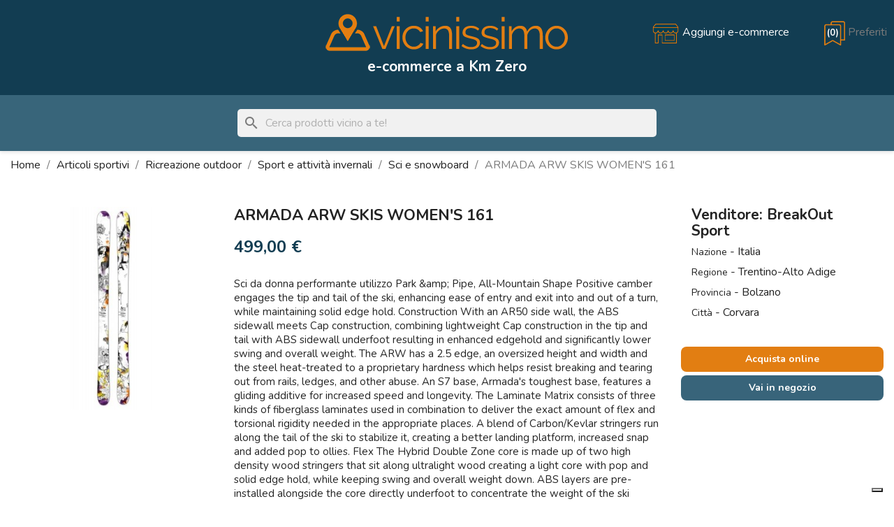

--- FILE ---
content_type: text/html; charset=utf-8
request_url: https://www.vicinissimo.com/sci-e-snowboard/73657-armada-arw-skis-women-s-161.html
body_size: 6309
content:
<!doctype html>
<html lang="it-IT">

  <head>
    
      
  <meta charset="utf-8">


  <meta http-equiv="x-ua-compatible" content="ie=edge">



  <title>ARMADA ARW SKIS WOMEN&#039;S 161</title>
  
    
  
  <meta name="description" content="">
  <meta name="keywords" content="">
        <link rel="canonical" href="https://www.vicinissimo.com/sci-e-snowboard/73657-armada-arw-skis-women-s-161.html">
    
      
  
  
    <script type="application/ld+json">
  {
    "@context": "https://schema.org",
    "@type": "Organization",
    "name" : "Vicinissimo.com",
    "url" : "https://www.vicinissimo.com/",
          "logo": {
        "@type": "ImageObject",
        "url":"https://www.vicinissimo.com/img/logo-1641287500.jpg"
      }
      }
</script>

<script type="application/ld+json">
  {
    "@context": "https://schema.org",
    "@type": "WebPage",
    "isPartOf": {
      "@type": "WebSite",
      "url":  "https://www.vicinissimo.com/",
      "name": "Vicinissimo.com"
    },
    "name": "ARMADA ARW SKIS WOMEN&#039;S 161",
    "url":  "https://www.vicinissimo.com/sci-e-snowboard/73657-armada-arw-skis-women-s-161.html"
  }
</script>


  <script type="application/ld+json">
    {
      "@context": "https://schema.org",
      "@type": "BreadcrumbList",
      "itemListElement": [
                  {
            "@type": "ListItem",
            "position": 1,
            "name": "Home",
            "item": "https://www.vicinissimo.com/"
          },                  {
            "@type": "ListItem",
            "position": 2,
            "name": "Articoli sportivi",
            "item": "https://www.vicinissimo.com/3895-articoli-sportivi"
          },                  {
            "@type": "ListItem",
            "position": 3,
            "name": "Ricreazione outdoor",
            "item": "https://www.vicinissimo.com/3916-ricreazione-outdoor"
          },                  {
            "@type": "ListItem",
            "position": 4,
            "name": "Sport e attività invernali",
            "item": "https://www.vicinissimo.com/5288-sport-e-attivita-invernali"
          },                  {
            "@type": "ListItem",
            "position": 5,
            "name": "Sci e snowboard",
            "item": "https://www.vicinissimo.com/7200-sci-e-snowboard"
          },                  {
            "@type": "ListItem",
            "position": 6,
            "name": "ARMADA ARW SKIS WOMEN&#039;S 161",
            "item": "https://www.vicinissimo.com/sci-e-snowboard/73657-armada-arw-skis-women-s-161.html"
          }              ]
    }
  </script>
  
  
  
    <script type="application/ld+json">
  {
    "@context": "https://schema.org/",
    "@type": "Product",
    "name": "ARMADA ARW SKIS WOMEN&#039;S 161",
    "description": "",
    "category": "Sci e snowboard",
    "image" :"https://www.vicinissimo.com/227881-home_default/armada-arw-skis-women-s-161.jpg",    "sku": "BRK_BZ_289",
    "mpn": "BRK_BZ_289"
        ,
    "brand": {
      "@type": "Thing",
      "name": "ARMADA SKIS"
    }
                ,
    "offers": {
      "@type": "Offer",
      "priceCurrency": "EUR",
      "name": "ARMADA ARW SKIS WOMEN&#039;S 161",
      "price": "499",
      "url": "https://www.vicinissimo.com/sci-e-snowboard/73657-armada-arw-skis-women-s-161.html",
      "priceValidUntil": "2026-02-04",
              "image": ["https://www.vicinissimo.com/227881-home_default/armada-arw-skis-women-s-161.jpg"],
            "sku": "BRK_BZ_289",
      "mpn": "BRK_BZ_289",
                        "availability": "https://schema.org/InStock",
      "seller": {
        "@type": "Organization",
        "name": "Vicinissimo.com"
      }
    }
      }
</script>
    
  
  
    
  

  
    <meta property="og:title" content="ARMADA ARW SKIS WOMEN&#039;S 161" />
    <meta property="og:description" content="" />
    <meta property="og:url" content="https://www.vicinissimo.com/sci-e-snowboard/73657-armada-arw-skis-women-s-161.html" />
    <meta property="og:site_name" content="Vicinissimo.com" />
        



  <meta name="viewport" content="width=device-width, initial-scale=1">



  <link rel="icon" type="image/vnd.microsoft.icon" href="https://www.vicinissimo.com/img/favicon.ico?1647881223">
  <link rel="shortcut icon" type="image/x-icon" href="https://www.vicinissimo.com/img/favicon.ico?1647881223">



    <link rel="stylesheet" href="https://www.vicinissimo.com/themes/classic/assets/cache/theme-40e49a26.css" type="text/css" media="all">




  

  <script type="text/javascript">
        var prestashop = {"cart":{"products":[],"totals":{"total":{"type":"total","label":"Totale","amount":0,"value":"0,00\u00a0\u20ac"},"total_including_tax":{"type":"total","label":"Totale (tasse incl.)","amount":0,"value":"0,00\u00a0\u20ac"},"total_excluding_tax":{"type":"total","label":"Totale (tasse escl.)","amount":0,"value":"0,00\u00a0\u20ac"}},"subtotals":{"products":{"type":"products","label":"Totale parziale","amount":0,"value":"0,00\u00a0\u20ac"},"discounts":null,"shipping":{"type":"shipping","label":"Spedizione","amount":0,"value":""},"tax":null},"products_count":0,"summary_string":"0 articoli","vouchers":{"allowed":0,"added":[]},"discounts":[],"minimalPurchase":0,"minimalPurchaseRequired":""},"currency":{"id":1,"name":"Euro","iso_code":"EUR","iso_code_num":"978","sign":"\u20ac"},"customer":{"lastname":null,"firstname":null,"email":null,"birthday":null,"newsletter":null,"newsletter_date_add":null,"optin":null,"website":null,"company":null,"siret":null,"ape":null,"is_logged":false,"gender":{"type":null,"name":null},"addresses":[]},"language":{"name":"Italiano (Italian)","iso_code":"it","locale":"it-IT","language_code":"it","is_rtl":"0","date_format_lite":"d\/m\/Y","date_format_full":"d\/m\/Y H:i:s","id":1},"page":{"title":"","canonical":"https:\/\/www.vicinissimo.com\/sci-e-snowboard\/73657-armada-arw-skis-women-s-161.html","meta":{"title":"ARMADA ARW SKIS WOMEN'S 161","description":"","keywords":"","robots":"index"},"page_name":"product","body_classes":{"lang-it":true,"lang-rtl":false,"country-IT":true,"currency-EUR":true,"layout-full-width":true,"page-product":true,"tax-display-enabled":true,"product-id-73657":true,"product-ARMADA ARW SKIS WOMEN'S 161":true,"product-id-category-7200":true,"product-id-manufacturer-2830":true,"product-id-supplier-9":true,"product-available-for-order":true},"admin_notifications":[]},"shop":{"name":"Vicinissimo.com","logo":"https:\/\/www.vicinissimo.com\/img\/logo-1641287500.jpg","stores_icon":"https:\/\/www.vicinissimo.com\/img\/logo_stores.png","favicon":"https:\/\/www.vicinissimo.com\/img\/favicon.ico"},"urls":{"base_url":"https:\/\/www.vicinissimo.com\/","current_url":"https:\/\/www.vicinissimo.com\/sci-e-snowboard\/73657-armada-arw-skis-women-s-161.html","shop_domain_url":"https:\/\/www.vicinissimo.com","img_ps_url":"https:\/\/www.vicinissimo.com\/img\/","img_cat_url":"https:\/\/www.vicinissimo.com\/img\/c\/","img_lang_url":"https:\/\/www.vicinissimo.com\/img\/l\/","img_prod_url":"https:\/\/www.vicinissimo.com\/img\/p\/","img_manu_url":"https:\/\/www.vicinissimo.com\/img\/m\/","img_sup_url":"https:\/\/www.vicinissimo.com\/img\/su\/","img_ship_url":"https:\/\/www.vicinissimo.com\/img\/s\/","img_store_url":"https:\/\/www.vicinissimo.com\/img\/st\/","img_col_url":"https:\/\/www.vicinissimo.com\/img\/co\/","img_url":"https:\/\/www.vicinissimo.com\/themes\/classic\/assets\/img\/","css_url":"https:\/\/www.vicinissimo.com\/themes\/classic\/assets\/css\/","js_url":"https:\/\/www.vicinissimo.com\/themes\/classic\/assets\/js\/","pic_url":"https:\/\/www.vicinissimo.com\/upload\/","pages":{"address":"https:\/\/www.vicinissimo.com\/indirizzo","addresses":"https:\/\/www.vicinissimo.com\/indirizzi","authentication":"https:\/\/www.vicinissimo.com\/login","cart":"https:\/\/www.vicinissimo.com\/preferiti","category":"https:\/\/www.vicinissimo.com\/index.php?controller=category","cms":"https:\/\/www.vicinissimo.com\/index.php?controller=cms","contact":"https:\/\/www.vicinissimo.com\/contattaci","discount":"https:\/\/www.vicinissimo.com\/buoni-sconto","guest_tracking":"https:\/\/www.vicinissimo.com\/tracciatura-ospite","history":"https:\/\/www.vicinissimo.com\/cronologia-ordini","identity":"https:\/\/www.vicinissimo.com\/dati-personali","index":"https:\/\/www.vicinissimo.com\/","my_account":"https:\/\/www.vicinissimo.com\/account","order_confirmation":"https:\/\/www.vicinissimo.com\/conferma-ordine","order_detail":"https:\/\/www.vicinissimo.com\/index.php?controller=order-detail","order_follow":"https:\/\/www.vicinissimo.com\/segui-ordine","order":"https:\/\/www.vicinissimo.com\/ordine","order_return":"https:\/\/www.vicinissimo.com\/index.php?controller=order-return","order_slip":"https:\/\/www.vicinissimo.com\/buono-ordine","pagenotfound":"https:\/\/www.vicinissimo.com\/pagina-non-trovata","password":"https:\/\/www.vicinissimo.com\/recupero-password","pdf_invoice":"https:\/\/www.vicinissimo.com\/index.php?controller=pdf-invoice","pdf_order_return":"https:\/\/www.vicinissimo.com\/index.php?controller=pdf-order-return","pdf_order_slip":"https:\/\/www.vicinissimo.com\/index.php?controller=pdf-order-slip","prices_drop":"https:\/\/www.vicinissimo.com\/offerte","product":"https:\/\/www.vicinissimo.com\/index.php?controller=product","search":"https:\/\/www.vicinissimo.com\/ricerca","sitemap":"https:\/\/www.vicinissimo.com\/Mappa-del-sito","stores":"https:\/\/www.vicinissimo.com\/stores","supplier":"https:\/\/www.vicinissimo.com\/negozi","register":"https:\/\/www.vicinissimo.com\/login?create_account=1","order_login":"https:\/\/www.vicinissimo.com\/ordine?login=1"},"alternative_langs":[],"theme_assets":"\/themes\/classic\/assets\/","actions":{"logout":"https:\/\/www.vicinissimo.com\/?mylogout="},"no_picture_image":{"bySize":{"home_default":{"url":"https:\/\/www.vicinissimo.com\/img\/p\/it-default-home_default.jpg","width":350,"height":350}},"small":{"url":"https:\/\/www.vicinissimo.com\/img\/p\/it-default-home_default.jpg","width":350,"height":350},"medium":{"url":"https:\/\/www.vicinissimo.com\/img\/p\/it-default-home_default.jpg","width":350,"height":350},"large":{"url":"https:\/\/www.vicinissimo.com\/img\/p\/it-default-home_default.jpg","width":350,"height":350},"legend":""}},"configuration":{"display_taxes_label":true,"display_prices_tax_incl":true,"is_catalog":false,"show_prices":true,"opt_in":{"partner":true},"quantity_discount":{"type":"discount","label":"Sconto unit\u00e0"},"voucher_enabled":0,"return_enabled":0},"field_required":[],"breadcrumb":{"links":[{"title":"Home","url":"https:\/\/www.vicinissimo.com\/"},{"title":"Articoli sportivi","url":"https:\/\/www.vicinissimo.com\/3895-articoli-sportivi"},{"title":"Ricreazione outdoor","url":"https:\/\/www.vicinissimo.com\/3916-ricreazione-outdoor"},{"title":"Sport e attivit\u00e0 invernali","url":"https:\/\/www.vicinissimo.com\/5288-sport-e-attivita-invernali"},{"title":"Sci e snowboard","url":"https:\/\/www.vicinissimo.com\/7200-sci-e-snowboard"},{"title":"ARMADA ARW SKIS WOMEN'S 161","url":"https:\/\/www.vicinissimo.com\/sci-e-snowboard\/73657-armada-arw-skis-women-s-161.html"}],"count":6},"link":{"protocol_link":"https:\/\/","protocol_content":"https:\/\/"},"time":1768888926,"static_token":"15bd85da7bb17ca8c85e3a8a677530c5","token":"9c730b985b268021461bd949ea9b47d4","debug":false};
      </script>




  


    
    <meta property="og:type" content="product">
        <meta property="og:image" content="https://www.vicinissimo.com/227881-home_default/armada-arw-skis-women-s-161.jpg">
    
        <meta property="product:pretax_price:amount" content="499">
    <meta property="product:pretax_price:currency" content="EUR">
    <meta property="product:price:amount" content="499">
    <meta property="product:price:currency" content="EUR">
            
  </head>

  <body id="product" class="lang-it country-it currency-eur layout-full-width page-product tax-display-enabled product-id-73657 product-armada-arw-skis-women-s-161 product-id-category-7200 product-id-manufacturer-2830 product-id-supplier-9 product-available-for-order">

    
      
    

    <main>
      
              

      <header id="header">
        
          
  <div class="header-banner">
    
  </div>




  <div class="header-top">
    <div class="container">
       <div class="row">
        <div class="col-lg-12 center">
        
        
                        <h1>
                
  <a href="https://www.vicinissimo.com/">
    <img
      class="logo img-fluid"
      src="https://www.vicinissimo.com/img/logo-1641287500.jpg"
      alt="Vicinissimo.com"
      loading="lazy"
      width="350"
      height="56">
  </a>

              </h1>
            <h2>e-commerce a Km Zero</h2>
                    
        <div id="_desktop_add"> 
    <a rel="nofollow" aria-label="Aggiungi e-commerce" href="https://www.vicinissimo.com/content/7-inserisci-il-tuo-e-commerce">
        <img src="../img/vicinissimo-negozio-arancio.png" class="">
        <span class="hidden-sm-down">Aggiungi e-commerce</span>
    </a>    
</div> 
<div id="_desktop_cart">

  <div class="blockcart cart-preview inactive" data-refresh-url="//www.vicinissimo.com/module/ps_shoppingcart/ajax">
    <div class="header">
              <img src="../img/add-to-preferiti.png" class="flag-add">
        <span class="hidden-sm-down">Preferiti</span>
        <span class="cart-products-count">(0)</span>
          </div>
  </div>
</div>
  
         </div>
        </div> 
        <div class="row">
         <div class="col-lg-12">
                
         </div>
        </div> 
      </div>
      
      <div id="mobile_top_menu_wrapper" class="row hidden-md-up" style="display:none;">
        <div class="js-top-menu mobile" id="_mobile_top_menu"></div>
        <div class="js-top-menu-bottom">
          <div id="_mobile_currency_selector"></div>
          <div id="_mobile_language_selector"></div>
          <div id="_mobile_contact_link"></div>
        </div>
      </div>
    </div>
  </div>
  <div id="search_widget" class="" data-search-controller-url="//www.vicinissimo.com/ricerca">
  <form method="get" action="//www.vicinissimo.com/ricerca">
    <input type="hidden" name="controller" value="search">
    <i class="material-icons search" aria-hidden="true">search</i>
    <input type="text" name="s" value="" placeholder="Cerca prodotti vicino a te!" aria-label="Cerca">
    <i class="material-icons clear" aria-hidden="true">clear</i>
  </form>
</div>
 


        
      </header>

      <section id="wrapper">
        
          
<aside id="notifications">
  <div class="container">
    
    
    
      </div>
</aside>
        

        
        <div class="container">
          
            <nav data-depth="6" class="breadcrumb hidden-sm-down">
  <ol>
    
              
          <li>
                          <a href="https://www.vicinissimo.com/"><span>Home</span></a>
                      </li>
        
              
          <li>
                          <a href="https://www.vicinissimo.com/3895-articoli-sportivi"><span>Articoli sportivi</span></a>
                      </li>
        
              
          <li>
                          <a href="https://www.vicinissimo.com/3916-ricreazione-outdoor"><span>Ricreazione outdoor</span></a>
                      </li>
        
              
          <li>
                          <a href="https://www.vicinissimo.com/5288-sport-e-attivita-invernali"><span>Sport e attività invernali</span></a>
                      </li>
        
              
          <li>
                          <a href="https://www.vicinissimo.com/7200-sci-e-snowboard"><span>Sci e snowboard</span></a>
                      </li>
        
              
          <li>
                          <span>ARMADA ARW SKIS WOMEN&#039;S 161</span>
                      </li>
        
          
  </ol>
</nav>
          

          

          
  <div id="content-wrapper" class="js-content-wrapper">
    
    

    <section id="main">
        <meta content="https://www.vicinissimo.com/sci-e-snowboard/73657-armada-arw-skis-women-s-161.html">

        <div class="row product-container js-product-container">
            <div class="col-md-3">
                
                <section class="page-content" id="content">
                    
                        
                            <div class="images-container js-images-container">
  
    <div class="product-cover">
              <img
          class="js-qv-product-cover img-fluid"
          src="https://www.vicinissimo.com/227881-home_default/armada-arw-skis-women-s-161.jpg"
                      alt="ARMADA ARW SKIS WOMEN&#039;S 161"
                    loading="lazy"
          width="350"
          height="350"
        >

          </div>
  


</div>
                        
                    
                </section>
                
            </div>
            <div class="col-md-6">
                
                    
                    <h1 class="h1">ARMADA ARW SKIS WOMEN&#039;S 161</h1>
                    
                
                
                      <div class="product-prices js-product-prices">
    
          

    
      <div
        class="product-price h5 ">

        <div class="current-price">
          <span class='current-price-value' content="499">
                                      499,00 €
                      </span>

                  </div>

        
                  
      </div>
    

    
          

    
          

    
          

    

    <div class="tax-shipping-delivery-label">

      
      
                                          </div>
  </div>
                

                <div class="product-information">
                    
                        <div class="product-description">Sci da donna performante utilizzo Park &amp;amp; Pipe, All-Mountain

Shape

Positive camber engages the tip and tail of the ski, enhancing ease of entry and exit into and out of a turn, while maintaining solid edge hold.
Construction

With an AR50 side wall, the ABS sidewall meets Cap construction, combining lightweight Cap construction in the tip and tail with ABS sidewall underfoot resulting in enhanced edgehold and significantly lower swing and overall weight.

The ARW has a 2.5 edge, an oversized height and width and the steel heat-treated to a proprietary hardness which helps resist breaking and tearing out from rails, ledges, and other abuse.

An S7 base, Armada's toughest base, features a gliding additive for increased speed and longevity.

The Laminate Matrix consists of three kinds of fiberglass laminates used in combination to deliver the exact amount of flex and torsional rigidity needed in the appropriate places.

A blend of Carbon/Kevlar stringers run along the tail of the ski to stabilize it, creating a better landing platform, increased snap and added pop to ollies.
Flex

The Hybrid Double Zone core is made up of two high density wood stringers that sit along ultralight wood creating a light core with pop and solid edge hold, while keeping swing and overall weight down. ABS layers are pre-installed alongside the core directly underfoot to concentrate the weight of the ski below the boot sole to increase durability and lower swing weight.

Flex Pattern: tip - 5.5, waist - 7.5, tail - 6.5 (out of 10)
Binding Compatibility

We recommend a brake width that is equal to the ski waist width and at most 15 mm wider.</div>
                    
                </div>
            </div>

            <div class="col-md-3">
                                    <div class="col-md-12">
                        <h2>Venditore: BreakOut Sport</h2>
                        <ul>
                                                            <li><label>Nazione</label> - Italia<br></li>
                                                            <li><label>Regione</label> - Trentino-Alto Adige<br></li>
                                                            <li><label>Provincia</label> - Bolzano<br></li>
                                                            <li><label>Città</label> - Corvara<br></li>
                                                    </ul>
                        
                        <div class="row">
                               <button class="bottone acquista">
                               <a href="https://www.breakoutsport-shop.it/it/sci-freeride-freestyle/289-armada-arw-skis-women-s-161.html" target="_blank">Acquista online</a>
                               </button>
                                                                                           <button class="bottone vai">
                                    <a href="https://www.google.it/maps/place/BreakOut+sport+inspired/@46.5499236,11.8725208,17z/data=!4m5!3m4!1s0x47783f068cf89d45:0x8c4f9d83fdd2c674!8m2!3d46.5499221!4d11.8746952" target="_blank">Vai in negozio</a>
                                </button>  
                                
                            </div>                       
                    </div>
                            </div>
        </div>

        
            
        

        
        <footer class="page-footer">
            
            <!-- Footer content -->
            
        </footer>
        

    </section>

    
    
  </div>


          
        </div>
        
      </section>

      <footer id="footer" class="js-footer">
        
          <div class="container">
  <div class="row">
    
      
    
  </div>
</div>
<div class="footer-container">
  <div class="container">
    <div class="row">
      
        
      
    </div>
    
    <div class="row">
        <div class="col-md-12">
            <ul class="menu-footer">
                <li><a href="https://www.vicinissimo.com">Home</a></li>
                <li><a href="https://www.vicinissimo.com/content/6-condizioni-di-utilizzo">Condizioni di utilizzo</a></li>
                <li><a href="https://www.vicinissimo.com/content/7-inserisci-il-tuo-e-commerce">Inserisci e-commerce</a></li>
                <li><a href="https://www.vicinissimo.com/preferiti?action=show">Preferiti</a></li>
                <li><a href="https://www.vicinissimo.com/negozi">Negozi</a></li>
                
                
                
                
                
            </ul>
        </div>
        <div class="col-md-12">
            <ul class="menu-footer">
                <li><a href="#">Italia</a></li>
                <li><a href="https://fr.vicinissimo.com">Australia</a></li>
                <li><a href="https://fr.vicinissimo.com">Canada</a></li>
                <li><a href="https://fr.vicinissimo.com">Francia</a></li>
                <li><a href="https://fr.vicinissimo.com">Germania</a></li>
                <li><a href="https://fr.vicinissimo.com">Giappone</a></li>
                <li><a href="https://fr.vicinissimo.com">Regno Unito</a></li>
                <li><a href="https://fr.vicinissimo.com">Spagna</a></li>
                <li><a href="https://fr.vicinissimo.com">Stati Uniti</a></li>
            </ul>
        </div>
    </div>
    
    <div class="row">
      
        
      
    </div>
    <div class="row">
      <div class="col-md-12">
        <p class="text-sm-center">
          
          <p style="text-align: center;">© 2022 Copyright Vicinissimo.com è un marchio di ashopping.it di Tacchi Alessandro P.IVA 02646670410 - site by <a href="https://www.ecommerce-manager.it" title="Sviluppo siti e-commerce Pesaro" target="_blank">ecm</a>
          
          <a href="https://www.iubenda.com/privacy-policy/97405759" class="iubenda-white iubenda-noiframe iubenda-embed iubenda-noiframe " title="Privacy Policy ">Privacy Policy</a><script type="text/javascript">(function (w,d) {var loader = function () {var s = d.createElement("script"), tag = d.getElementsByTagName("script")[0]; s.src="https://cdn.iubenda.com/iubenda.js"; tag.parentNode.insertBefore(s,tag);}; if(w.addEventListener){w.addEventListener("load", loader, false);}else if(w.attachEvent){w.attachEvent("onload", loader);}else{w.onload = loader;}})(window, document);</script>
          <script type="text/javascript">
var _iub = _iub || [];
_iub.csConfiguration = {"ccpaAcknowledgeOnDisplay":true,"ccpaApplies":true,"consentOnContinuedBrowsing":false,"enableCcpa":true,"floatingPreferencesButtonDisplay":"bottom-right","invalidateConsentWithoutLog":true,"perPurposeConsent":true,"siteId":2571015,"whitelabel":false,"cookiePolicyId":97405759,"lang":"it", "banner":{ "acceptButtonDisplay":true,"closeButtonRejects":true,"customizeButtonDisplay":true,"explicitWithdrawal":true,"fontSize":"12px","listPurposes":true,"position":"float-bottom-center","rejectButtonDisplay":true }};
</script>
<script type="text/javascript" src="//cdn.iubenda.com/cs/ccpa/stub.js"></script>
<script type="text/javascript" src="//cdn.iubenda.com/cs/iubenda_cs.js" charset="UTF-8" async></script>
          
          </p>
          
        </p>
      </div>
    </div>
  </div>
</div>
        
      </footer>

    </main>

    
        <script type="text/javascript" src="https://www.vicinissimo.com/themes/classic/assets/cache/bottom-159c1125.js" ></script>



    

    
      
    
  </body>

</html>